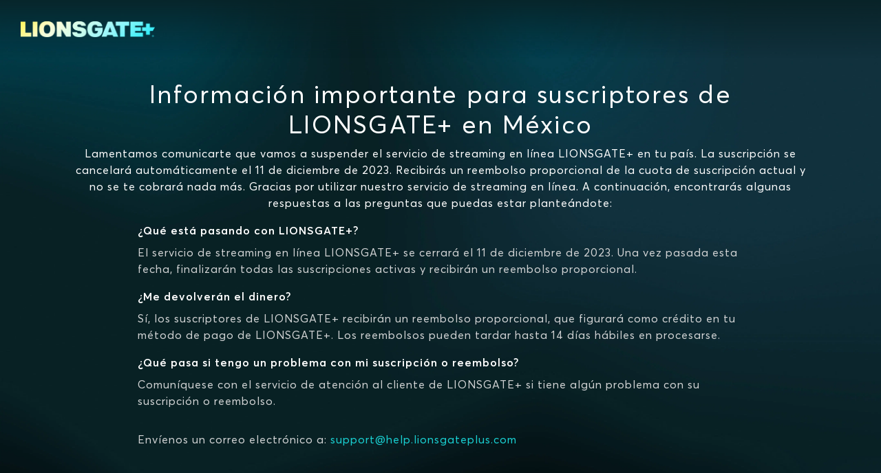

--- FILE ---
content_type: text/html; charset=utf-8
request_url: https://www.lionsgateplus.com/mx/es/goodbye
body_size: 22101
content:
<!DOCTYPE html><html lang="es-MX"><head><meta name="viewport" content="width=device-width"/><meta charSet="utf-8"/><base href="/mx/es/"/><meta name="theme-color" content="#082125"/><link rel="icon" type="image/x-icon" href="assets/international/images/favicon.ico"/><link rel="manifest" href="manifest.json"/><meta property="og:type" content="website"/><meta property="og:image:width" content="470"/><meta property="og:image:height" content="275"/><meta name="twitter:card" content="summary_large_image"/><meta name="twitter:site" content="@STARZ_Channel"/><meta name="twitter:creator" content="@STARZ_Channel"/><meta name="next-head-count" content="12"/><link data-next-font="" rel="preconnect" href="/" crossorigin="anonymous"/><link rel="preload" href="/_next/static/css/c8ccaafa73c631db.css" as="style"/><link rel="stylesheet" href="/_next/static/css/c8ccaafa73c631db.css" data-n-g=""/><link rel="preload" href="/_next/static/css/6ca80c1ce42d9bf8.css" as="style"/><link rel="stylesheet" href="/_next/static/css/6ca80c1ce42d9bf8.css" data-n-p=""/><noscript data-n-css=""></noscript><script defer="" nomodule="" src="/_next/static/chunks/polyfills-c67a75d1b6f99dc8.js"></script><script src="/_next/static/chunks/webpack-3f31900d7f111dbc.js" defer=""></script><script src="/_next/static/chunks/framework-ca706bf673a13738.js" defer=""></script><script src="/_next/static/chunks/main-b953646c6e156c86.js" defer=""></script><script src="/_next/static/chunks/pages/_app-cf9ccb57f3855885.js" defer=""></script><script src="/_next/static/chunks/370-628a39c92929aef8.js" defer=""></script><script src="/_next/static/chunks/pages/goodbye-4783e73bd94fa40f.js" defer=""></script><script src="/_next/static/e261kX6MfueA1p9v49rBg/_buildManifest.js" defer=""></script><script src="/_next/static/e261kX6MfueA1p9v49rBg/_ssgManifest.js" defer=""></script></head><body><div id="__next"><div id="view-container" class="ViewContainer_view-container__rmTND"><section class="ViewContainer_subview-container__4Vz6l"><header class="HeaderWithoutNav_header__mDQBi d-flex align-items-center justify-content-between"><div class="HeaderWithoutNav_header-bar-wrapper__ow5Aa flexgrid-fluid no-gutters px-0 d-flex align-items-center justify-content-between"><img alt="Logo" class="Logo_logo__zy6zR Logo_logo-link__4rJsy Logo_logo-img__T5igR Logo_lionsgate-plus-img__Jx8xN HeaderWithoutNav_align-logo-left__WSpXa" src="https://static-web-images.imgix.net/logos/lionsgateplus-prismatic-color.png?fit=max&amp;auto=format,compress&amp;w=400&amp;trim=auto"/><div class="d-flex justify-content-end align-items-center px-0"></div></div></header><main class="GoodbyeLayout_main__xexB2"><div class="GoodbyeContents_contents__QQZaO on-surface-1 d-flex flex-column align-items-center"><div class="GoodbyeContents_header___b_9L d-flex flex-column text-center"><h2>Información importante para suscriptores de LIONSGATE+ en México</h2><p class="on-surface-1">We regret to inform you that we are discontinuing the LIONSGATE+ streaming service in [Country]. Your subscription will be automatically canceled on March 30, 2023. You will receive a prorated refund of your current subscription fee and you will not be charged anything else. Thank you for using our streaming service. Here are some answers to questions you may have:</p></div><div class="GoodbyeContents_faq__SPuyU d-flex flex-column"><div class="GoodbyeContents_faq-block__PxTQD"><h6>What is happening with LIONSGATE+?</h6><p class="on-surface-1-variant-1">The LIONSGATE+ streaming service will be closing down in [Country] on March 30, 2023. After March 30, 2023, all active subscriptions will automatically terminate and receive a prorated refund.</p></div><div class="GoodbyeContents_faq-block__PxTQD"><h6>Will I receive a refund?</h6><p class="on-surface-1-variant-1">Yes, LIONSGATE+ subscribers will receive a prorated refund for your subscription which will appear as a credit to your LIONSGATE+ payment method. Refunds may take up to 30 business days to process.</p></div><div class="GoodbyeContents_faq-block__PxTQD"><h6>What if I have an issue with my subscription or refund?</h6><p class="on-surface-1-variant-1">Contact LIONSGATE+ customer service if you have any issues with your subscription or refund.</p><p class="on-surface-1-variant-1 pt-3">Email us at: <a href="mailto:support@help.lionsgateplus.com" class="hyperlink">support@help.lionsgateplus.com</a></p></div></div></div></main><footer class="GoodbyeFooter_footer__2u3jX d-flex flex-column justify-content-center"><div class="GoodbyeFooter_footer-top-border__3LkPc"></div><div class="GoodbyeFooter_footer-content__NO1ZR d-flex flex-column flex-xl-row justify-content-between align-items-center"><div class="GoodbyeFooter_logo-plus-copyright__yFnii d-flex flex-column justify-content-center text-center text-xl-left"><img alt="Logo" class="Logo_logo__zy6zR Logo_logo-link__4rJsy Logo_logo-img__T5igR Logo_lionsgate-plus-img__Jx8xN" src="https://static-web-images.imgix.net/logos/lionsgateplus-prismatic-color.png?fit=max&amp;auto=format,compress&amp;w=400&amp;trim=auto"/><p class="footer-copyright m-0">© 2026 LIONSGATE+</p></div><div class="GoodbyeFooter_footer-links__JFoin d-flex flex-column flex-lg-row align-items-center text-center"><a class="footer-heading">Privacy Policy</a><a class="footer-heading" href="https://submit-irm.trustarc.com/services/validation/7c11ddc5-703e-4661-ba8c-85ef940aa717" rel="noreferrer" target="_blank">Privacy Rights Manager</a><a class="footer-heading">Terms of Use</a></div></div></footer></section></div></div><script id="__NEXT_DATA__" type="application/json">{"props":{"pageProps":{"_nextI18Next":{"initialI18nStore":{"es-MX":{"common":{"common-geolocationError":"Los servicios de transmisión en línea de {{brand}} solo están disponibles a través de socios participantes ubicados en Mexico."},"goodbye":{"title":"Información importante para suscriptores de LIONSGATE+ en México"},"footer":{},"privacyModal":{}},"es":{"common":{"card":"Tarjeta","common-accessibility":"Accesibilidad","common-afterFreeTrial":"al conluir la prueba gratis de {{trialLength}} días","common-and":"y los","common-and-combined":"y","common-back":"Volver","common-cancelAnytime":"Cancela en cualquier momento","common-change-cookie-preferences":"Cambiar las preferencias de cookies","common-claimOfferButton":"Aceptar oferta","common-claimOfferTerms":"Al seleccionar «ACEPTAR OFERTA», aceptas autorizar este cobro y los {{brand}}","common-claimSpecialOffer":"Aceptar la oferta especial","common-claimSpecialOfferShortened":"Oferta especial","common-close":"Cerrar","common-comingSoon":"Próximamente","common-continue":"Continuar","common-createAccount":"Crear cuenta","common-cta-subTitle":{"day_one":"día","day_other":"días","main":"Vea sus series y películas favoritas sin costo por {{trialLength}} {{trialIntervalUnit}}.","main-nft":"Regístrate ahora para ver tus series y películas favoritas.","month_one":"mes","month_other":"meses"},"common-cta-title":"Explora miles de éxitos","common-directedBy":"Dirigida por","common-donotsell":"No vender mi información","common-email":"Correo electrónico","common-emailAddress":"Dirección de correo electrónico","common-emailInvalidError":"Ingresa una dirección de correo electrónico válida.","common-episodes":"Episodios","common-execProducedBy":"Producción ejecutiva","common-extras":"Extras","common-free":"Gratis","common-freeEpisode":"Episodio gratis","common-genericErrorMessage":"Se produjo un error desconocido. Vuelve a intentarlo.","common-getMore":"Consigue más con {{brand}}","common-hide":"Ocultar","common-i-accept":"Acepto","common-info":"Información","common-login":"Iniciar sesión","common-mins":"Min","common-more":"Más","common-moreInfo":"Más información","common-moreLikeThis":"Otras personas vieron","common-movies":"Películas","common-new":"Nuevo","common-noThanks":"No, gracias","common-of3":"de 3","common-offerTerms":"Términos de la oferta","common-offerTermsModal":"Términos de la oferta","common-okay":"Aceptar","common-pageCtaText":"Todos los éxitos del cine, contenido original épico y las series más adictivas de {{brand}}.","common-password":"Contraseña","common-passwordField-formConfirmSmallTitle":"Confirmar la contraseña","common-passwordField-hidePassword":"Ocultar","common-passwordField-passwordEmailIncorrectError":"Correo electrónico o contraseña incorrectos. Vuelve a intentarlo. Puedes hacerlo.","common-passwordField-passwordError":"Ingresa tu contraseña.","common-passwordField-passwordMinLengthError":"La contraseña debe tener al menos 6 caracteres.","common-passwordField-passwordMismatchError":"Las contraseñas no coinciden. Vuelve a intentarlo.","common-passwordField-showPassword":"Mostrar","common-paymentMethod":"Método de pago","common-planIntervalFullPlural":{"day":"Días","month":"Meses","year":"Años"},"common-planIntervalFullSingular":{"day":"Día","month":"Mes","year":"Año"},"common-planIntervalUnit":{"3mos":"/3 meses","6mos":"/6 meses","day":"/día","mo":"/mes","yr":"/año"},"common-planTermV2":{"Annual":"Anual","Monthly":"Mensual","Quarterly":"Trimestral","SemiAnnual":"Semestral"},"common-planTermV2Subtext":{"Annual":"Facturado anual","Monthly":"Facturado mensual","Quarterly":"Facturado trimestral","SemiAnnual":"Facturado semestral"},"common-play":"Reproducir","common-pleaseEnterEmail":"Ingresa tu dirección de correo electrónico.","common-privacy":"Privacidad","common-privacyPolicy":"Política de privacidad","common-privacyPolicyForPaymentInfo":"Política de privacidad","common-producedBy":"Producida por","common-requestTimeout":"El tiempo de espera de tu solicitud se agotó. Vuelve a intentarlo.","common-retry":"Reintentar","common-returning":"Returning","common-save":"Guardar","common-search":"Buscar","common-season":"Temporada","common-seasonInfo":"Información de la temporada","common-series":"Serie","common-seriesInfo":"Info de la serie","common-sharingOptions":"Más opciones para compartir","common-signup":"REGÍSTRATE","common-starring":"Protagonistas","common-startFreeTrial":"Comenzar la prueba gratis","common-startFreeTrialShortened":"Probar gratis","common-startYourFreeTrial":"Comenzar la prueba gratis","common-startingAt":"A partir de","common-step1":"Paso 1","common-step2":"Paso 2","common-step3":"Paso 3","common-subscribe":"Suscribir","common-supported-devices":"Dispositivos soportados","common-termsBanner-body":"We have made some changes to our \u003cta className='hyperlink terms-of-use-acceptance-link' href='termsofuse' target='_blank' rel='noreferrer'\u003eTerms of Use\u003c/ta\u003e effective as of {{lastModifiedDate}}. We encourage you to review the updated \u003cta className='hyperlink terms-of-use-acceptance-link' href='termsofuse' target='_blank' rel='noreferrer'\u003eTerms of Use\u003c/ta\u003e. Using the STARZ site, service and mobile apps indicates your acceptance of the updated \u003cta className='hyperlink terms-of-use-acceptance-link' href='termsofuse' target='_blank' rel='noreferrer'\u003eTerms of Use\u003c/ta\u003e.","common-termsBanner-header":"Terms of Use Update","common-termsOfService":"Términos de uso","common-trailer":"Tráiler","common-tvShows":"Programas de TV","common-verifying":"VERIFICANDO","common-watch-series":"Ver serie","common-watchTitle-imgAltText":"Ver {{title}} en {{brand}}","common-writtenBy":"Guion de","common-zipCode":"Código postal","full-price":"Precio final","if-you-like-sub-text":"Las personas que han visto {{title}} también se interesaron por estas populares películas y series en {{brand}}.","recentSearches-recentSearches":"Búsquedas recientes","search-checkSpelling":"¡Ups! Revise si escribió correctamente.","search-noResultsFound":"No se encontraron resultados","search-placeholder":"Buscar por película, serie o actor","search-results":"resultado(s)","search-searchResultsFor":"Buscar resultados para","signupNow":"Regístrate ahora","slider-seeMore":"Ver más","step-with-number":"Paso {{stepNumber}}","whatToWatch-bottom-title":"Quiero más películas y series","whatToWatch-header":"Disponible en {{brand}}: Explora todas las películas y series"},"goodbye":{"title":"Información importante para suscriptores de LIONSGATE+","copy-1":"Lamentamos comunicarte que vamos a suspender el servicio de streaming en línea LIONSGATE+ en tu país. La suscripción se cancelará automáticamente el 11 de diciembre de 2023. Recibirás un reembolso proporcional de la cuota de suscripción actual y no se te cobrará nada más. Gracias por utilizar nuestro servicio de streaming en línea. A continuación, encontrarás algunas respuestas a las preguntas que puedas estar planteándote:","question-1":"¿Qué está pasando con LIONSGATE+?","answer-1":"El servicio de streaming en línea LIONSGATE+ se cerrará el 11 de diciembre de 2023. Una vez pasada esta fecha, finalizarán todas las suscripciones activas y recibirán un reembolso proporcional.","question-2":"¿Me devolverán el dinero?","answer-2":"Sí, los suscriptores de LIONSGATE+ recibirán un reembolso proporcional, que figurará como crédito en tu método de pago de LIONSGATE+. Los reembolsos pueden tardar hasta 14 días hábiles en procesarse.","question-3":"¿Qué pasa si tengo un problema con mi suscripción o reembolso?","answer-3-part-1":"Comuníquese con el servicio de atención al cliente de LIONSGATE+ si tiene algún problema con su suscripción o reembolso.","answer-3-part-2":"Envíenos un correo electrónico a: "},"footer":{"aboutLionsgate":"Acerca de Lionsgate+","activateDevice":"Activar un dispositivo","activateStarPlus":"Activa tu cuenta de STAR+","browseStarz":"Explorar {{brand}}","contactUs":"Contáctanos","cookiesAdSettings":"Configuración de cookies/anuncios","copyright":"© {{copyrightYear}} {{brand}}","corporate":"{{brand}} Corporativo","corporate-title-careers":"Empleos","customerSupport":"Centro de Apoyo","faq":"Preguntas Frecuentes","headerCompany":"Compañía","headerGetStarted":"Comienza ahora","headerHelp":"Ayuda","moreMovies":"Más películas...","moreOriginals":"Más originales...","moreSeries":"Más series...","order":"Orden {{brand}}","privacyRightsManager":"Gestor de derechos de Privacidad","redeem":"Canjear tarjeta de regalo","supportedDevices":"Dispositivos admitidos","takeTheLead":"{{marca}} #takethelead"},"privacyModal":{"privacy-changeCookieButton":"Cambiar las preferencias de cookies"}}},"initialLocale":"es-MX","ns":["common","goodbye","footer","privacyModal"],"userConfig":{"i18n":{"defaultLocale":"es","locales":["es"],"interpolation":{"skipOnVariables":false}},"localePath":"./public/locales/lionsgateplus"}},"baseHref":"/mx/es/","buildTimestamp":"Mon, 02 Feb 2026 23:27:04 GMT","environment":{"nodeEnv":"production","sysEnv":"prod","countryCode":"mx","countryName":"mexico","analyticsUrl":"https://analytics.starz.com/track/","metadataUrl":"https://playdata.starz.com","recommenderUrl":"https://recommender.starz.com","webApiUrl":"https://www.lionsgateplus.com","apiPartner":"web_mx","allowedLanguages":["es","en"],"localeToPlayAuthCultureLookup":{"en-US":"en-US","en-GB":"en-US","en-CO":"en-US","es-CO":"es-419","en-IE":"en-US","en-MX":"en-US","es-MX":"es-419","en-BR":"en-US","en-DE":"en-US","en-CL":"en-US","es-CL":"es-419","en-FR":"en-US","en-NL":"en-US","en-PE":"en-US","es-PE":"es-419","en-AR":"en-US","es-AR":"es-419","en-ES":"en-US","en-BE":"en-US","nl-BE":"nl-NL","en-EC":"en-US","es-EC":"es-419","en-IT":"en-US","en-CH":"en-US","de-CH":"de-DE"},"languageTitles":{"en":"English","es":"Español","fr":"Français","pt":"Português","de":"Deutsch","it":"Italiano","nl":"Nederlands","fi":"Suomi","no":"Norsk","da":"Dansk","sv":"Svenska"},"webApiPathSegment":"/sapi","headerApiPathSegment":"/header","webApiVersionPathSegment":"/v1","mdsApiVersion":"v8","platform":"lionsgateplus","brand":"LIONSGATE+","contentfulEnv":"Prod","defaultCurrency":"USD","footerLogoUrl":"https://static-web-images.imgix.net/logos/lionsgateplus-prismatic-color.png","faviconUrl":"assets/international/images/favicon.ico","gtmId":"GTM-TGC433C","isCCPAEnabled":false,"defaultCookieConsentLevel":"all","isGDPREnforced":false,"helpEmail":"support@help.lionsgateplus.com","helpPhone":"","playAuthUrl":"https://auth.starz.com/api/v4","playAuthApiKey":"B068D62536C44F14BF2E305AE3F1F386","zzPlayAuthApiKey":"34E91C862AF34CF5A41B7976099D8684","offersBackgroundImage":"https://static-web-images.imgix.net/web-images/offers/backgrounds/marquee-mx.jpg","ccpaUrl":"","hasAccessibility":false,"hasImpressum":false,"hasSectionOneSevenTwoStatement":false,"termsOfUseUrl":"https://resources.starz.com/legal/spi-terms-web-mx-es.html","privacyPolicyUrl":"https://resources.starz.com/legal/spi-privacy-web-mx-es.html","logoUrl":"https://static-web-images.imgix.net/logos/lionsgateplus-prismatic-color.png","showTakeTheLeadLink":false,"hasBilling":false,"sunsetting":true,"isSunset":true,"hasFooterCorporateLink":false,"hasFooterAdSettingsLink":false,"externalFaqUrl":"","hasAffiliateLogin":false,"facebookUrl":"https://www.facebook.com/lionsgatepluslatam/","twitterUrl":"https://twitter.com/lionsgateplusla","instagramUrl":"https://www.instagram.com/lionsgatepluslatam/","youtubeUrl":"https://www.youtube.com/lionsgatepluslatam","hasGiftCard":false,"buyFlowVersion":3,"recurlyEnvironment":"prod","recurlyPublicApiKey":"ewr1-HYfpxTwrAblKWDu6Hv7IyR","recurlyUrl":"https://js.recurly.com/v4/recurly.js","supportedCreditCards":["master","visa"],"newsletterEnabledDefault":false,"facebookPixelId":"","showTermsTextSignupEmailPass":false,"allowedPaymentMethods":["creditCard","payPal"],"otherRequiredPaymentFields":{"taxIdentifier":false},"paymentMethods":[{"key":"creditCard","icon":"credit-card.svg#credit-card","display":"Credit Card","lpm":false,"height":"25","width":"40"},{"key":"payPal","icon":"paypal.svg#paypal","display":"Paypal","lpm":false,"height":"40","width":"40"},{"key":"sofort","logo":"KlarnaIcon","display":"Klarna-Sofortüberweisung","lpm":true}],"adyenSkinCode":"9ZQsqFMo","psd2Challenge":true,"initialSlideImageSrcUrl":"assets/images/nothing.gif","defaultLocale":{"da-dk":"da-DK","es-es":"es-ES","fi-fi":"fi-FI","fr-fr":"fr-FR","it-it":"it-IT","no-no":"no-NO","pt-BR":"pt-BR","sv-se":"sv-SE"},"googleCaptchaSiteKey":"6LcEfBQTAAAAALieedzZpKQjnadMODkPJVydSNvq","googlePayEnv":"PRODUCTION","resellers":["disney","meli"],"accessibilityUrl":"","ccpaPolicyUrl":"","privacyRightsManagerUrl":"https://submit-irm.trustarc.com/services/validation/7c11ddc5-703e-4661-ba8c-85ef940aa717","styleBrand":"starz","recaptchaEnterpriseKey":{"dev":"6LcOR6UkAAAAAHOWXsTaRksAleLsikEzrhhGZyEL","prod":"6LdSUqUkAAAAAEu4SKcN--AqowdjJa7KHmQ1D0xR"},"californiaPrivacyUrl":"","enableCPRABanner":false,"cpraVariantId":-1,"customerSupportUrl":"","previousTermsOfUseUrl":"","showOriginalsImage":true,"enableDeviceManagement":false,"cardExpirationYear":"AA","showCookiePreferences":false,"localeSpecificLanguages":{"en":"en-NO"},"locale":"es-MX","region":"mx"},"privacyPolicyContent":"\u003ch1 class=\"h2\"\u003eAviso de Privacidad\u003c/h1\u003e\n\u003cp\u003e\u003c/p\u003e\n\u003ch2 class=\"h3\"\u003eIntroducción\u003c/h2\u003e\n\u003cp\u003e\u003c/p\u003e\n\u003cp\u003eSomos StarzPlay Direct US, LLC (\"\u003cstrong\u003eStarz\u003c/strong\u003e\", \"\u003cstrong\u003enosotros\u003c/strong\u003e\" o \"\u003cstrong\u003enuestro\u003c/strong\u003e\"). Prestamos el servicio de suscripción a Lionsgate+ (el \u003cstrong\u003e“Servicio”\u003c/strong\u003e), con domicilio para oír y recibir notificaciones en “StarzPlay Direct US, LLC of 2700 Colorado Avenue, Santa Monica, CA 90404, Estados Unidos de América”.\u003c/p\u003e\n\u003cp\u003e\u003c/p\u003e\n\u003cp\u003eEste aviso explica cómo y por qué nosotros usamos datos personales (también conocidos como información personal, información personalmente identificable o IPI) con la finalidad de prestar, promover y desarrollar el Servicio. Este aviso también proporciona datos de contacto e información importante sobre derecho de privacidad.\u003c/p\u003e\n\u003cp\u003e\u003c/p\u003e\n\u003cp\u003eEl Servicio se explica con mayor detalle en nuestros Términos de Uso. Por favor lea esta política junto con nuestros Términos de Uso \u003ca class=\"text-lowercase hyperlink\" href=\"https://www.lionsgateplus.com/mx/es/termsofuse\"\u003ehttps://www.lionsgateplus.com/mx/es/termsofuse\u003c/a\u003e.\u003c/p\u003e\n\u003cp\u003e\u003c/p\u003e\n\u003cp\u003eEste aviso fue actualizado por última vez el 28 de septiembre de 2022. Podremos actualizar esta política de forma periódica y si lo hacemos publicaremos los avisos correspondientes en nuestro sitio web.\u003c/p\u003e\n\u003cp\u003e\u003c/p\u003e\n\u003ch2 class=\"h3\"\u003e¿Qué datos personale recabamos?\u003c/h2\u003e\n\u003cp\u003e\u003c/p\u003e\n\u003cp\u003eRecabamos datos personales relativos a los suscriptores del Servicio y de otros usuarios autorizados (“Suscriptores”) cuando estos interactúan con el sitio web asociado al Servicio \u003ca class=\"text-lowercase hyperlink\" href=\"https://www.lionsgateplus.com/mx/es/\"\u003ehttps://www.lionsgateplus.com/mx/es/\u003c/a\u003e, con cualquier aplicación móvil o de televisión asociadas al Servicio y/o con cualquier función o descarga que hagamos disponible a través del Servicio. También recabamos datos personales relacionados con otras personas físicas que interactúan con el Servicio. En específico, recabamos los siguientes tipos de datos personales relativos a los Suscriptores y otras personas:\u003c/p\u003e\n\u003cp\u003e\u003c/p\u003e\n\u003cul\u003e\n  \u003cli\u003eNombre y domicilio\u003c/li\u003e\n  \u003cli\u003eFecha de Nacimiento\u003c/li\u003e\n  \u003cli\u003eDatos de contacto (incluyendo correo electrónico y número telefónico)\u003c/li\u003e\n  \u003cli\u003eAlta, nombre de usuario, contraseña, recordatorio de contraseña y otra información relacionada con las “Cuentas de Usuario” (tal y como son definidas en los Términos de Uso \u003ca class=\"text-lowercase hyperlink\" href=\"https://www.lionsgateplus.com/mx/es/termsofuse\"\u003ehttps://www.lionsgateplus.com/mx/es/termsofuse\u003c/a\u003e).\u003c/li\u003e\n  \u003cli\u003eInformación de pagos (en determinadas circunstancias).\u003c/li\u003e\n  \u003cli\u003eInformación de inscripciones a cualquier concurso, función u otras promociones ofrecidas como parte de, o en relación con, el Servicio.\u003c/li\u003e\n  \u003cli\u003eParticipación de estudios en línea.\u003c/li\u003e\n  \u003cli\u003eInformes sobre incidencia con el Servicio.\u003c/li\u003e\n  \u003cli\u003eCorrespondencia (incluyendo email y chat).\u003c/li\u003e\n  \u003cli\u003eNombres de pantalla\u003c/li\u003e\n  \u003cli\u003eEnvíos, votos y actividades de encuestas.\u003c/li\u003e\n  \u003cli\u003eUso y actividad del servicio.\u003c/li\u003e\n  \u003cli\u003eInformación sobre sus intereses.\u003c/li\u003e\n  \u003cli\u003eUso y cuentas de redes sociales.\u003c/li\u003e\n  \u003cli\u003eAcceso al Servicio a través de terceras partes (por ejemplo, acceso mediante inicio de sesión en Facebook).\u003c/li\u003e\n  \u003cli\u003eTecnología usada para acceder al Servicio, que incluye:\u003c/li\u003e\n  \u003cli\u003eInformación del dispositivo.\u003c/li\u003e\n  \u003cli\u003eInformación del navegador.\u003c/li\u003e\n  \u003cli\u003ePrestador del servicio de internet o del operador de telefonía móvil.\u003c/li\u003e\n  \u003cli\u003ePáginas de referencia y de salida.\u003c/li\u003e\n  \u003cli\u003eSellos de fecha y tiempo.\u003c/li\u003e\n  \u003cli\u003eDatos de navegación (incluyendo clics en páginas y desplazamientos).\u003c/li\u003e\n  \u003cli\u003eUbicación.\u003c/li\u003e\n  \u003cli\u003eAncho de banda.\u003c/li\u003e\n  \u003cli\u003eSoftware y claves de registro.\u003c/li\u003e\n  \u003cli\u003eDirección IP e identificación del dispositivo. \u003c/li\u003e\n  \u003cli\u003eInformación sobre cookies y tecnología similares.\u003c/li\u003e\n\u003c/ul\u003e\n\u003cp\u003e\u003c/p\u003e\n\u003ch2 class=\"h3\"\u003e¿Cómo usamos los datos personales?\u003c/h2\u003e\n\u003cp\u003e\u003c/p\u003e\n\u003cp\u003eUsamos los datos personales para prestar, promover y desarrollar el Servicio. Específicamente, usamos datos personales para las siguiente finalidades:\u003c/p\u003e\n\u003cp\u003e\u003c/p\u003e\n\u003cul\u003e\n  \u003cli\u003eVerificar el acceso al Servicio\u003c/li\u003e\n  \u003cli\u003eVerificar el estado de las Cuentas de Usuario (tal y como son definidas en los Términos de Uso \u003ca class=\"text-lowercase hyperlink\" href=\"https://www.lionsgateplus.com/mx/es/termsofuse\"\u003ehttps://www.lionsgateplus.com/mx/es/termsofuse\u003c/a\u003e para el Servicio).\u003c/li\u003e\n  \u003cli\u003eMejorar el servicio ofreciendo contenido, idioma, ayuda e instrucciones personalizadas.\u003c/li\u003e\n  \u003cli\u003ePersonalizar el servicio por ubicación.\u003c/li\u003e\n  \u003cli\u003ePrestar al cliente servicio de asistencia.\u003c/li\u003e\n  \u003cli\u003eSolicitar a los Suscriptores que participen en encuestas, productos, servicios, noticia y eventos.\u003c/li\u003e\n  \u003cli\u003eProporcionar a los Suscriptores noticias, newsletters, actualizaciones, publicidad dirigida, promociones, sorteos y ofertas especiales.\u003c/li\u003e\n  \u003cli\u003eEntender mejor cómo usan los Suscriptores el Servicio (incluyendo la verificación de patrones de tráfico y qué tipos de contenidos son más populares).\u003c/li\u003e\n  \u003cli\u003eRecibir y responder solicitudes y correspondencia.\u003c/li\u003e\n  \u003cli\u003eUtilizar las solicitudes de los Suscriptores de acuerdo con los Términos de uso \u003ca class=\"text-lowercase hyperlink\" href=\"https://www.lionsgateplus.com/mx/es/termsofuse\"\u003ehttps://www.lionsgateplus.com/mx/es/termsofuse\u003c/a\u003e para el Servicio.\u003c/li\u003e\n  \u003cli\u003eAdministrar publicaciones comunitarias (por ejemplo, del chat o de boletines de anuncios), incluyendo la publicación de nombres de pantallas y otra información proporcionada por los Suscriptores en Internet u otros medios.\u003c/li\u003e\n  \u003cli\u003eRepostear comentarios sobre el Servicio, programas y/o contenido en diversas plataformas en línea o en redes sociales (por ejemplo, Twitter). \u003c/li\u003e\n  \u003cli\u003eVerificar apertura de correos.\u003c/li\u003e\n  \u003cli\u003eEjecer y cumplir con derechos legales. \u003c/li\u003e\n\u003c/ul\u003e\n\u003ch2 class=\"h3\"\u003eConsecuencias de no proporcionar datos personales\u003c/h2\u003e\n\u003cp\u003e\u003c/p\u003e\n\u003cp\u003eSe requiere a los Suscriptores para que proporcione datos de alta, contacto e información de pago con el objeto de acceder al Servicio. No podremos proporcionar el Servicio a los Suscriptores que no nos proporcionen esta información.\u003c/p\u003e\n\u003cp\u003e\u003c/p\u003e\n\u003ch2 class=\"h3\"\u003eDecisiones automatizadas\u003c/h2\u003e\n\u003cp\u003e\u003c/p\u003e\n\u003cp\u003eUtilizamos decisiones automatizadas para proporcionar a los Suscriptores el contenido más relevante y para mejorar el Servicio. Sin embargo, no utilizamos decisiones automatizadas para adoptar ninguna decisión legalmente significativa sobre las personas físicas.\u003c/p\u003e\n\u003cp\u003e\u003c/p\u003e\n\u003ch2 class=\"h3\"\u003eComunicación de datos personales\u003c/h2\u003e\n\u003cp\u003e\u003c/p\u003e\n\u003cp\u003e\u003cem\u003eRedes sociales \u003c/em\u003e\u003c/p\u003e\n\u003cp\u003eLos Suscriptores y otras personas físicas podrán relacionarse con el Servicio a través de redes sociales de terceros (por ejemplo, Facebook, Twitter y Pinterest). También podremos permitir a los Suscriptores acceder a sus cuentas o a contenido específico a través de redes sociales. Cuando los Suscriptores u otras personas físicas se relacionen o inicien sesión a través de redes sociales, compartiremos datos personales con y recibiremos datos personales desde la red social correspondiente. Cuando los Suscriptores o personas físicas se relacionen o inicien sesión a través de una red social, recomendamos que lean la política de privacidad de la red social correspondiente.\u003c/p\u003e\n\u003cp\u003e\u003c/p\u003e\n\u003cp\u003e \u003cem\u003ePrestadores de servicios\u003c/em\u003e\u003c/p\u003e\n\u003cp\u003ePara ayudarnos a prestar, desarrollar o promover el servicio, compartimos datos personales con y recibidos datos personales desde los siguientes tipos de prestadores de servicios:\u003c/p\u003e\n\u003cp\u003e\u003c/p\u003e\n\u003cul\u003e\n  \u003cli\u003eDistribuidores.\u003c/li\u003e\n  \u003cli\u003eProcesadores de pagos.\u003c/li\u003e\n  \u003cli\u003ePrestadores de servicios de monitorización de fraudes y riesgo crediticio.\u003c/li\u003e\n  \u003cli\u003eSocios de publicidad.\u003c/li\u003e\n  \u003cli\u003ePrestadores de servicios de analítica.\u003c/li\u003e\n  \u003cli\u003ePrestadores de servicios de tecnologías de la información.\u003c/li\u003e\n  \u003cli\u003eServicios profesionales (por ejemplo, contadores y abogados).\u003c/li\u003e\n\u003c/ul\u003e\n\u003cp\u003e\u003c/p\u003e\n\u003cp\u003eContamos con contratos celebrados con estos prestadores de servicios que regulan de manera estricta como pueden usar los datos personales que compartimos con ellos.\u003c/p\u003e\n\u003cp\u003e\u003c/p\u003e\n\u003cp\u003e\u003cem\u003eCompañias del grupo y reorganizaciones corporativas \u003c/em\u003e\u003c/p\u003e\n\u003cp\u003eCompartiremos datos personales con las compañías de nuestro grupo cuando sea necesario para prestar, desarrollar o promover el Servicio.\u003c/p\u003e\n\u003cp\u003e\u003c/p\u003e\n\u003cp\u003eCompartiremos datos personales con compradores potenciales, grupos de compañías y/o socios de negocio cuando sea necesaria para una reorganización, restructura, fusión, venta o transferencia de activos que involucre a Starz y/o al Servicio.\u003c/p\u003e\n\u003cp\u003e\u003c/p\u003e\n\u003cp\u003e \u003cem\u003eDerechos legales y obligaciones \u003c/em\u003e\u003c/p\u003e\n\u003cp\u003eCompartiremos datos personales cuando sea necesario para establecer, ejercer o defender nuestros derechos legales\u003c/p\u003e\n\u003cp\u003e\u003c/p\u003e\n\u003cp\u003eTambién compartiremos datos personales cuando sea requerido por los tribunales, reguladores o por la legislación aplicable.\u003c/p\u003e\n\u003cp\u003e\u003c/p\u003e\n\u003ch2 class=\"h3\"\u003eCookies y tecnologías similares\u003c/h2\u003e\n\u003cp\u003e \u003c/p\u003e\n\u003cp\u003e\u003cem\u003eCookies \u003c/em\u003e\u003c/p\u003e\n\u003cp\u003eLas cookies son pequeños archivos de información que se instalan en los dispositivos utilizados para acceder al Servicio.\u003c/p\u003e\n\u003cp\u003e\u003c/p\u003e\n\u003cp\u003e \u003cem\u003eScripts integrados\u003c/em\u003e\u003c/p\u003e\n\u003cp\u003eLos scripts integrados son códigos de programación usados para recabar información sobre la forma en que los Suscriptores utilizan el servicio. Los scripts integrados se descargan temporalmente en los dispositivos usados para acceder al Servicio. El script integrado sólo está activo mientras el dispositivo se utiliza para acceder al Servicio.\u003c/p\u003e\n\u003cp\u003e\u003c/p\u003e\n\u003cp\u003e \u003cem\u003eWeb beacons \u003c/em\u003e\u003c/p\u003e\n\u003cp\u003eUn web beacon (baliza web) es una pequeña imagen gráfica o un código de programación que se incluye en algunas partes del Servicio.\u003c/p\u003e\n\u003cp\u003e\u003c/p\u003e\n\u003cp\u003e \u003cem\u003ePublicidad\u003c/em\u003e\u003c/p\u003e\n\u003cp\u003eNosotros y socios publicitarios de terceros que han sido seleccionados, utilizamos cookies, scripts integrados y web beacons para mostrar anuncios a través del Servicio. Nuestros socios publicitarios también podrán utilizar otros tipos similares de tecnologías.\u003c/p\u003e\n\u003cp\u003e\u003c/p\u003e\n\u003cp\u003e\u003cstrong\u003eNo\u003c/strong\u003e hemos implementado una respuesta a las señales “No rastrear” (Do Not Track) emitidas por navegadores web. Para más información sobre publicad y su capacidad para darse de baja de la publicidad dirigida de dichas terceras partes, por favor visite la Network Advertising Initiative (www.networkadvertising.org) y/o el Programa de Auto-Regulación para Online Behavioral Advertising (www.aboutads.info/choices).\u003c/p\u003e\n\u003cp\u003e\u003c/p\u003e\n\u003cp\u003e\u003cem\u003eAnalítica \u003c/em\u003e\u003c/p\u003e\n\u003cp\u003eNosotros y prestadores de servicio de analítica que han sido seleccionados, usamos cookies, scripts integrados y web beacons para obtener información analítica del Servicio. Nuestros prestadores de servicios de analítica también podrán utilizar otros tipos similares de tecnologías.\u003c/p\u003e\n\u003cp\u003e\u003c/p\u003e\n\u003cp\u003e\u003cem\u003eConsentimiento\u003c/em\u003e\u003c/p\u003e\n\u003cp\u003eCuando se requiera solicitar el consentimiento para el uso de cookies analíticas y de publicidad, scripts integrados, web beacons y otras tecnologías similares, se lo haremos saber.\u003c/p\u003e\n\u003cp\u003e\u003c/p\u003e\n\u003ch2 class=\"h3\"\u003eMenores de edad\u003c/h2\u003e\n\u003cp\u003e\u003c/p\u003e\n\u003cp\u003eNosotros no recabamos de forma directa datos personales relativos a personas físicas menores de 18 años, excepto si esto fuera necesario, de manera puntual, en respuesta a una incidencia específica, o cuando una persona menor de 18 años se suscribe al servicio en violación del requisito de edad establecido en los Términos de Uso. Los padres o tutores podrán crear o aprobar la creación de perfiles para el uso del Servicio por parte de personas menores de 18 años. Salvo prueba o indicación en contrario, consideramos que los perfiles de personas menores de 18 años han sido creados con la autorización expresa de su correspondiente padre o tutor. Si usted es padre o tutor que ha descubierto que su hijo o tutelado menor de 18 años ha proporcionado datos personales sin su autorización, por favor contacte con nosotros de inmediato a través de \u003ca class=\"text-lowercase hyperlink\" href=\"mailto:privacy@lionsgateplus.com\"\u003eprivacy@lionsgateplus.com\u003c/a\u003e.\u003c/p\u003e\n\u003cp\u003e\u003c/p\u003e\n\u003ch2 class=\"h3\"\u003eDerechos\u003c/h2\u003e\n\u003cp\u003e\u003c/p\u003e\n\u003cp\u003eLos Suscriptores y otras personas físicas tiene derecho a:\u003c/p\u003e\n\u003cp\u003e\u003c/p\u003e\n\u003cul\u003e\n  \u003cli\u003e\u003cstrong\u003eInformación\u003c/strong\u003e sobre el uso de sus datos personales (lo cual es el objetivo de este aviso).\u003c/li\u003e\n  \u003cli\u003e\u003cstrong\u003eAcceso\u003c/strong\u003e a sus datos personales.\u003c/li\u003e\n  \u003cli\u003e\u003cstrong\u003eOponerse\u003c/strong\u003e a la mercadotecnia directa y el uso de sus datos personales para participar en encuestas, productos, servicios, noticias y eventos.\u003c/li\u003e\n  \u003cli\u003e\u003cstrong\u003eSuprimir\u003c/strong\u003e sus datos personales.\u003c/li\u003e\n  \u003cli\u003e\u003cstrong\u003eRevocar el consentimiento\u003c/strong\u003e cuando el uso de sus datos personales esté basado en el consentimiento.\u003c/li\u003e\n  \u003cli\u003e\u003cstrong\u003eRectificar\u003c/strong\u003e sus datos personales.\u003c/li\u003e\n\u003c/ul\u003e\n\u003cp\u003e\u003c/p\u003e\n\u003cp\u003ePodrá solicitar el ejercicio de estos derechos a través de los procedimientos que hemos implementado. Su solicitud deberá cumplir con los requisitos establecidos en la legislación vigente, mediante escrito dirigido a nuestro Oficial de Protección de Datos. La solicitud deberá contener: \u003c/p\u003e\n\u003cp\u003e\u003c/p\u003e\n\u003col\u003e\n  \u003cli\u003eSu nombre y domicilio u otro medio para comunicarle la respuesta a su solicitud;\u003c/li\u003e\n  \u003cli\u003eUna copia de identificación válida o, en su caso, de la representación legal; \u003c/li\u003e\n  \u003cli\u003eLa descripción clara y precisa de los datos personales respecto de los que se busca ejercer alguno de los derechos; y\u003c/li\u003e\n  \u003cli\u003eCualquier otro elemento o documento que facilite la localización de los datos personales.\u003c/li\u003e\n\u003c/ol\u003e\n\u003cp\u003e\u003c/p\u003e\n\u003cp\u003ePodrá dirigir su solicitud al correo \u003ca class=\"text-lowercase hyperlink\" href=\"mailto:privacy@lionsgateplus.com\"\u003eprivacy@lionsgateplus.com\u003c/a\u003e cumpliendo con todos los requisitos anteriormente enumerados, estableciendo como Asunto de la comunicación “Derechos de Datos Personales y/o Revocación del Consentimiento”.\u003c/p\u003e\n\u003cp\u003e\u003c/p\u003e\n\u003cp\u003eUsted podrá revocar su consentimiento para el tratamiento de sus datos personales, sin efectos retroactivos, en todos aquellos casos en que dicha revocación no suponga la imposibilidad de cumplir obligaciones derivadas de una relación jurídica vigente entre usted y nosotros.\u003c/p\u003e\n\u003cp\u003e\u003c/p\u003e\n\u003cp\u003eUsted podrá limitar el uso o divulgación de sus datos personales dirigiendo la solicitud correspondiente a nuestro Oficial de Protección de Datos. Contamos con medios y procedimientos para asegurar la inclusión de algunos de sus datos en listados de exclusión propios, cuando usted solicita su inclusión en ellos de forma expresa.\u003c/p\u003e\n\u003cp\u003e\u003c/p\u003e\n\u003cp\u003ePor favor tenga en cuenta que estos derechos no son absolutos y que podrán existir situaciones en las cuales estos no puedan ser ejercidos o no sean procedentes.\u003c/p\u003e\n\u003cp\u003e\u003c/p\u003e\n\u003cp\u003e\u003cstrong\u003eEjercer sus derechos \u003c/strong\u003e\u003c/p\u003e\n\u003cp\u003eCómo ejercer sus derechos. Para presentar una solicitud de conocimiento, eliminación o exclusión, visite el Administrador de derechos de \u003ca class=\"text-lowercase hyperlink\" href=\"https://submit-irm.trustarc.com/services/validation/7c11ddc5-703e-4661-ba8c-85ef940aa717\" target=\"_blank\" rel=\"noreferrer\"\u003eLionsgate+ Privacy Rights Manager\u003c/a\u003e.\u003c/p\u003e\n\u003ch2 class=\"h3\"\u003eContacto y Oficina de Protección de Datos\u003c/h2\u003e\n\u003cp\u003e\u003c/p\u003e\n\u003cp\u003eSi necesita ayuda con cualquier asunto previsto en este aviso y no puede resolver su pregunta a través de la función “Ayuda” del Servicio, por favor contáctenos a través del correo \u003ca class=\"text-lowercase hyperlink\" href=\"mailto:privacy@lionsgateplus.com\"\u003eprivacy@lionsgateplus.com\u003c/a\u003e. \u003c/p\u003e\n\u003cp\u003e\u003c/p\u003e\n\u003cp\u003eSi desea comunicarse con nuestro Oficina de Protección de Datos, envíe un correo electrónico a \u003ca class=\"text-lowercase hyperlink\" href=\"mailto:privacy@lionsgateplus.com\"\u003eprivacy@lionsgateplus.com\u003c/a\u003e.\u003c/p\u003e\n\u003cp\u003e\u003c/p\u003e","termsOfUseContent":"\u003cp\u003e\u003c/p\u003e\n\u003cp\u003e\u003cstrong\u003eLIONSGATE+\u003c/strong\u003e\u003c/p\u003e\n\u003ch1 class=\"h2\"\u003eTérminos de Uso\u003c/h1\u003e\n\u003cp\u003e\u003c/p\u003e\n\u003cp\u003e\u003c/p\u003e\n\u003cp\u003e\u003cstrong\u003eQuienes somos\u003c/strong\u003e\u003c/p\u003e\n\u003cp\u003e\u003c/p\u003e\n\u003cp\u003eSomos StarzPlay Direct US, LLC con domicilio en 2700 Colorado Avenue, Santa Monica, CA 90404 (\"\u003cstrong\u003eStarz\u003c/strong\u003e\", \"\u003cstrong\u003enosotros\u003c/strong\u003e\" o \"\u003cstrong\u003enuestro\u003c/strong\u003e\").\u003c/p\u003e\n\u003cp\u003e\u003c/p\u003e\n\u003cp\u003e\u003cstrong\u003eLos Términos de Uso\u003c/strong\u003e\u003c/p\u003e\n\u003cp\u003e\u003c/p\u003e\n\u003cp\u003eEstos Términos de Uso rigen la relación entre usted y nosotros cuando usted accede o utiliza el servicio de suscripción de Lionsgate+ (el \"\u003cstrong\u003eServicio\u003c/strong\u003e\"), el sitio web ubicado en \u003ca class=\"p text-lowercase\" href=\"https://www.lionsgateplus.com/mx/es/\"\u003ehttps://www.lionsgateplus.com/mx/es/\u003c/a\u003e asociado con el Servicio (el \"\u003cstrong\u003eSitio\u003c/strong\u003e\"), cualquier dispositivo móvil y/o aplicación de una Televisión Inteligente asociada con el Servicio (las \"\u003cstrong\u003eApps\u003c/strong\u003e\"), y/o cualquiera de las funciones o descargas que están disponibles a través del o que interactúan con el Servicio o el Sitio (las \"\u003cstrong\u003eFuncionalidades\u003c/strong\u003e\"). \u003c/p\u003e\n\u003cp\u003eLea estos Términos de uso detenidamente. Al utilizar el Servicio, el Sitio , las Aplicaciones y/o las Funciones , o (cuando corresponda) haciendo clic en \"Aceptar y continuar\" o \"Continuar\", se entiende que usted expresa su consentimiento de forma tácita o expresa a estos Términos y por lo tanto se entiende que usted acepta estos Términos de uso, que forman un acuerdo vinculante entre usted y nosotros Si no está de acuerdo con estas condiciones de uso , por favor no utilice los Servicios Lionsgate+.\u003c/p\u003e\n\u003cp\u003e\u003c/p\u003e\n\u003cp\u003e\u003cstrong\u003eDefiniciones\u003c/strong\u003e\u003c/p\u003e\n\u003cp\u003e\u003c/p\u003e\n\u003cp\u003eEn estos Términos de uso, verá palabras y frases en mayúscula. Estas palabras y frases en mayúscula son términos definidos, lo que significa que tienen significados específicos. La primera vez que se utiliza un término definido, lo verá entre paréntesis y en negrita (por ejemplo, donde hemos definido \" Servicio \", \"Sitio\", \"Apps\" y \"Funciones\" en la sección anterior).\u003c/p\u003e\n\u003cp\u003eEn estos Términos de Uso:\u003c/p\u003e\n\u003cul\u003e\n  \u003cli\u003eCuando queramos referirnos al Servicio, el Sitio, las Apps y las Funciones, de forma conjunta, las referiremos como los \" \u003cstrong\u003eServicios Lionsgate+\u003c/strong\u003e\". \u003c/li\u003e\n  \u003cli\u003eDe lo contrario, nos referiremos de forma individual a las cosas y usando sus definiciones aplicables. \u003c/li\u003e\n\u003c/ul\u003e\n\u003cp\u003e\u003c/p\u003e\n\u003cp\u003e\u003cstrong\u003eOtros términos importantes\u003c/strong\u003e\u003c/p\u003e\n\u003cp\u003e\u003c/p\u003e\n\u003cp\u003eNuestro Aviso de Privacidad \u003ca class=\"p text-lowercase\" href=\"https://www.lionsgateplus.com/mx/es/privacy\"\u003ehttps://www.lionsgateplus.com/mx/es/privacy\u003c/a\u003e (\"\u003cstrong\u003eAviso de Privacidad\u003c/strong\u003e\") establece los términos por los que tratamos los datos personales que recabamos de usted o que nos proporciona a través de los Servicios Lionsgate+. También incluye nuestra política sobre cookies.\u003c/p\u003e\n\u003cp\u003eSi tiene acceso a los Servicios Lionsgate+ a través de un tercero autorizado proveedor de servicios (“\u003cstrong\u003eDistribuidor\u003c/strong\u003e”), pueden existir términos de uso adicionales que aplican al uso de la plataforma, servicios o aplicaciones de dicho Distribuidor. Nosotros no tenemos conocimiento o control sobre los términos de terceros y usted los aceptará bajo su propio riesgo. Sin embargo, nuestros Términos de uso se aplicarán a su uso de los Servicios Lionsgate+.\u003c/p\u003e\n\u003cp\u003e\u003c/p\u003e\n\u003cp\u003e\u003cstrong\u003eCambios a estos Términos de Uso\u003c/strong\u003e\u003c/p\u003e\n\u003cp\u003e\u003c/p\u003e\n\u003cp\u003eEn cualquier momento, podemos modificar estos Términos de Uso para asegurarnos de que cumplimos con las leyes y regulaciones aplicables y para asegurarnos de que mejoramos constantemente su experiencia al usar los Servicios Lionsgate+. Le notificaremos cualquier cambio a los mismos de conformidad con esta sección. \u003c/p\u003e\n\u003cp\u003e\u003c/p\u003e\n\u003cp\u003eLa fecha en que estos Términos de Uso se modificaron por última vez se puede encontrar en la parte superior de estos Términos de Uso\u003c/p\u003e\n\u003cp\u003eLe recomendamos que revise los Términos de Uso de vez en cuando para que esté al tanto de cualquier modificación., si realizamos cambios en estos Términos de Uso, además de publicar los Términos de Uso modificados en el Servicio, también le informaremos directamente a través de la dirección de correo electrónico que nos ha proporcionado (en su caso). El uso continuado de los Servicios Lionsgate+ después de que se realicen modificaciones se considerará como aceptación a dichas modificaciones y constituirá su aceptación y consentimiento tácito de estar obligado por ellos\u003c/p\u003e\n\u003cp\u003e\u003c/p\u003e\n\u003cp\u003eRecuerde que puede cancelar su Suscripción (como se define en la sección \u003cem\u003eAcceso y uso de los Servicios Lionsgate+ más abajo\u003c/em\u003e en cualquier momento si no está de acuerdo con los nuevos Términos de Uso (o por cualquier otro motivo) - consulte la sección \u003cem\u003eCancelación de su suscripción \u003c/em\u003emás abajo. \u003c/p\u003e\n\u003cp\u003e\u003c/p\u003e\n\u003cp\u003e\u003cstrong\u003eCambios a los Servicios Lionsgate+\u003c/strong\u003e\u003c/p\u003e\n\u003cp\u003e\u003c/p\u003e\n\u003cp\u003eStarz se reserva el derecho a modificar, suspender, mejorar, añadir o eliminar cualquier aspecto de los Servicios Lionsgate+ es en cualquier momento. Le notificaremos de cualquier cambio en los Servicios Lionsgate+ o nuestra capacidad de proporcionar el acceso a los mismos. Si no está de acuerdo con los cambios que hemos realizado, puede cancelar su Suscripción; consulte la sección \u003cem\u003eCancelar su suscripción \u003c/em\u003emás abajo. El uso continuado de los Servicios Lionsgate+ después de que le hayamos notificado de dichos cambios se considerará como su aceptación y consentimiento tácito de los cambios realizados. \u003c/p\u003e\n\u003cp\u003e\u003c/p\u003e\n\u003cp\u003e\u003cstrong\u003eAcceso y Uso de los Servicios Lionsgate+\u003c/strong\u003e\u003c/p\u003e\n\u003cp\u003e\u003c/p\u003e\n\u003cp\u003ePara usar y acceder a los Servicios Lionsgate+ debe (a menos que se indique lo contrario):\u003c/p\u003e\n\u003cul\u003e\n  \u003cli\u003etener 18 años de edad o más; \u003c/li\u003e\n  \u003cli\u003evivir en México (el \" \u003cstrong\u003eÁrea de servicio\u003c/strong\u003e\");\u003c/li\u003e\n  \u003cli\u003eser un suscriptor del Servicio a través de Starz o a través de un Distribuidor y haber activado su suscripción al Servicio (\"\u003cstrong\u003eSuscripción\u003c/strong\u003e\", y \"\u003cstrong\u003eSubscribirse\u003c/strong\u003e\" se entenderán en contexto) con el Distribuidor; y \u003c/li\u003e\n  \u003cli\u003econfigurar un perfil registrado con Starz vinculado al Servicio (su perfil junto con su Suscripción serán su cuenta de usuario (\"\u003cstrong\u003eCuenta de Usuario\u003c/strong\u003e\").\u003c/li\u003e\n\u003c/ul\u003e\n\u003cp\u003e\u003c/p\u003e\n\u003cp\u003e\u003cstrong\u003eCuenta de Usuario\u003c/strong\u003e\u003c/p\u003e\n\u003cp\u003e\u003c/p\u003e\n\u003cp\u003ePara utilizar los Servicios Lionsgate+, se le requerirá crear una Cuenta de Usuario. Para hacer esto, deberá completar un simple proceso de registro para lo cual proporcionará cierta información personal (incluida su dirección de correo electrónico) y elegir un nombre de usuario y contraseña para usar en conexión con su Cuenta de Usuario. Por favor revise nuestro Aviso de Privacidad \u003ca class=\"p text-lowercase\" href=\"https://www.lionsgateplus.com/mx/es/privacy\"\u003ehttps://www.lionsgateplus.com/mx/es/privacy\u003c/a\u003e para obtener más información sobre cómo tratamos los datos personales que recabamos de usted o que nos proporciona.\u003c/p\u003e\n\u003cp\u003e\u003c/p\u003e\n\u003cp\u003eSolo puede abrir una Cuenta de Usuario para usted y no para ninguna otra persona.\u003c/p\u003e\n\u003cp\u003e\u003c/p\u003e\n\u003cp\u003eUsted es responsable de todas las actividades que ocurran en su Cuenta de Usuario y de mantener la confidencialidad de la información de su Cuenta de Usuario. \u003c/p\u003e\n\u003cp\u003e\u003c/p\u003e\n\u003cp\u003eUsted acepta que: (a) no permitirá que nadie más use su Cuenta de Usuario; y (b) nos notifique de inmediato sobre cualquier uso no autorizado de su Cuenta de Usuario. No seremos responsables de ninguna pérdida o daño derivado del uso no autorizado o mal uso de su Cuenta de Usuario o su incumplimiento a estos requisitos. \u003c/p\u003e\n\u003cp\u003e\u003c/p\u003e\n\u003cp\u003e\u003c/p\u003e\n\u003cp\u003e\u003c/p\u003e\n\u003cp\u003e\u003c/p\u003e\n\u003cp\u003e\u003cstrong\u003ePago\u003c/strong\u003e\u003c/p\u003e\n\u003cp\u003e\u003c/p\u003e\n\u003cp\u003eComo parte del proceso de Suscripción tendrá que proporcionar una tarjeta de crédito u otro método de pago aceptado por Starz o el Distribuidor (\u003cstrong\u003e\"Forma de Pago\"\u003c/strong\u003e). \u003c/p\u003e\n\u003cp\u003e\u003c/p\u003e\n\u003cp\u003eAl pagar con la Forma de Pago, confirma que está autorizado a utilizar esa Forma de Pago y que hay suficientes fondos o crédito disponible para cubrir las tarifas correspondientes. Consulte nuestro Aviso de Privacidad \u003ca class=\"p text-lowercase\" href=\"https://www.lionsgateplus.com/mx/es/privacy\"\u003ehttps://www.lionsgateplus.com/mx/es/privacy\u003c/a\u003e para obtener más información sobre cómo tratamos cualquier información de pago que nos proporcione.\u003c/p\u003e\n\u003cp\u003e\u003c/p\u003e\n\u003cp\u003eAl establecer una Forma de Pago con Starz o un Distribuidor, usted acepta pagar la tarifa de suscripción correspondiente (\u003cstrong\u003e\"Tarifa de Suscripción\"\u003c/strong\u003e) junto con los impuestos aplicables, según el tipo y duración de la Suscripción recurrente que haya elegido.\u003c/p\u003e\n\u003cp\u003e\u003c/p\u003e\n\u003cp\u003eLa primer Tarifa de Suscripción generalmente se debitará el día en que se suscriba (excepto en el caso de una Suscripción de Prueba; consulte la sección \u003cem\u003eSuscripción de Prueba \u003c/em\u003emás abajo y luego de forma recurrente hasta que cancele su Suscripción. \u003c/p\u003e\n\u003cp\u003e\u003c/p\u003e\n\u003cp\u003eNosotros podemos autorizar su Forma de Pago de forma anticipada a su Suscripción, incluyendo, la autorización de las mismas al momento de que cree una Cuenta de Usuario durante una Suscripción de Prueba. En ciertos casos, su crédito disponible o su límite de crédito puede ser reducido para reflejar la autorización durante la Suscripción de Prueba. Todos los pagos hechos a un Distribuidor son procesados y los ciclos de facturación son realizados por el Distribuidor correspondiente. Revise cuidadosamente las políticas de pago y facturación del Distribuidor correspondiente antes de realizar su Suscripción\u003c/p\u003e\n\u003cp\u003e\u003c/p\u003e\n\u003cp\u003ePara algunas Formas de Pago, el emisor puede cobrar ciertas tarifas, como tarifas por transacciones extranjeras u otras tarifas relacionadas con el procesamiento de su Forma de Pago. Por favor revise con su proveedor del servicio de su Forma de Pago para detalles adicionales. \u003c/p\u003e\n\u003cp\u003e\u003c/p\u003e\n\u003cp\u003eSi usted no paga su Tarifa de Suscripción a tiempo, el Distribuidor (en su caso) y Starz se reservan, cada uno, el derecho de suspender su Cuenta de Usuario y el acceso al Servicio hasta que la cantidad total de la Tarifa de Suscripción que se encuentre debida sea pagada. Si cualquier cantidad continua como no pagada después de nuestra notificación a usted, nosotros Podemos terminar anticipadamente sus derechos bajo estos Términos de Uso – consulte la sección \u003cem\u003eTerminación de sus Derechos bajo estos Términos de Uso\u003c/em\u003e más abajo.\u003c/p\u003e\n\u003cp\u003e\u003c/p\u003e\n\u003cp\u003e\u003cstrong\u003ePrecios\u003c/strong\u003e\u003c/p\u003e\n\u003cp\u003e\u003c/p\u003e\n\u003cp\u003eSi decidimos cambiar la Tarifa de Suscripción, se lo haremos saber con anticipación contactándolo a través de la dirección de correo electrónico que nos proporcionó y/o actualizando las páginas aplicables del Sitio y las Apps. Para cualquier cambio en las Tarifas de Suscripción, le avisaremos con al menos treinta días de anticipación.\u003c/p\u003e\n\u003cp\u003e\u003c/p\u003e\n\u003cp\u003eCualquier aumento en las Tarifas de Suscripción no se aplicará al período actual (es decir, mes o año) de su Suscripción. Si no está de acuerdo con un aumento de la Tarifa de Suscripción, recuerde que siempre puede cancelar su Suscripción antes de que empiece su próximo período de Suscripción; consulte la sección \u003cem\u003eCancelar su Suscripción \u003c/em\u003emás abajo. Si no cancela su Suscripción después de recibir una notificación de un cambio en la Tarifa de Suscripción, estará obligado a pagar la nueva Tarifa de Suscripción a partir de la fecha en que comience el próximo período de Suscripción.\u003c/p\u003e\n\u003cp\u003e\u003c/p\u003e\n\u003cp\u003e\u003cstrong\u003eCancelar su Suscripción\u003c/strong\u003e\u003c/p\u003e\n\u003cp\u003e\u003c/p\u003e\n\u003cp\u003ePuede cancelar su Suscripción en cualquier momento:\u003c/p\u003e\n\u003cp\u003e\u003c/p\u003e\n\u003col\u003e\n  \u003cli\u003eA través del Sitio/Apps si se Suscribió a los Servicios Lionsgate+ directamente con nosotros; o\u003c/li\u003e\n  \u003cli\u003eA través de su Distribuidor si se suscribió a nuestros servicios a través de dicho Distribuidor. \u003c/li\u003e\n\u003c/ol\u003e\n\u003cp\u003e\u003c/p\u003e\n\u003cp\u003ePara cancelar a través del Sitio o las Apps, vaya a \"Ajustes\" y siga las instrucciones en pantalla. Para cancelar a través de un Distribuidor, siga las instrucciones del Distribuidor. \u003c/p\u003e\n\u003cp\u003e\u003c/p\u003e\n\u003cp\u003eSi cancela su Suscripción, la cancelación entrará en vigor al final de su período de Suscripción pagado en ese momento. Usted seguirá con la facultad de acceder a los Servicios Lionsgate+ hasta ese momento.\u003c/p\u003e\n\u003cp\u003e \u003c/p\u003e\n\u003cp\u003eExcepto como se establece expresamente en estos Términos de Uso, no proporcionamos crédito, reembolsos ni facturación prorrateada para las Suscripciones canceladas. \u003c/p\u003e\n\u003cp\u003e\u003c/p\u003e\n\u003cp\u003e\u003cstrong\u003eSu derecho legal a Cancelar\u003c/strong\u003e\u003c/p\u003e\n\u003cp\u003e\u003c/p\u003e\n\u003cp\u003eUsted tiene el derecho de cambiar de opinión y revocar su consentimiento a su Suscripción en cualquier momento hasta 5 días hábiles posteriores al consentimiento del presente acuerdo con nosotros – dicho consentimiento se entiende efectuado normalmente el día en que empieza su Suscripción de Prueba o hace su primer pago si la Suscripción de Prueba gratuita no está disponible (el \" \u003cstrong\u003ePeríodo de Cancelación \u003c/strong\u003e\").\u003c/p\u003e\n\u003cp\u003e\u003c/p\u003e\n\u003cp\u003eSi desea ejercer su derecho legal de cancelar su Suscripción durante el Periodo de Cancelación, simplemente visite el siguiente hipervínculo \u003ca class=\"p text-lowercase\" href=\"https://www.lionsgateplus.com/mx/es/settings/cancel\"\u003ehttps://www.lionsgateplus.com/mx/es/settings/cancel\u003c/a\u003e y complete el procedimiento de cancelación. \u003c/p\u003e\n\u003cp\u003e\u003c/p\u003e\n\u003cp\u003eSi ejerce su derecho legal de cancelar y no ha accedido a ningún contenido de Starz dentro del Período de Cancelación, le reembolsaremos la Tarifa de Suscripción que haya pagado por el método que utilizó para el pago dentro de los 14 días de haber manifestado su deseo de cancelar.\u003c/p\u003e\n\u003cp\u003e\u003c/p\u003e\n\u003cp\u003e\u003cstrong\u003eSuscripciones de Prueba\u003c/strong\u003e\u003c/p\u003e\n\u003cp\u003e\u003c/p\u003e\n\u003cp\u003eEl Servicio puede ponerse a su disposición de forma gratuita durante un tiempo limitado (\"\u003cstrong\u003eSuscripción de Prueba\u003c/strong\u003e\"). El periodo de la Suscripción de Prueba se especificará en el momento de su registro \u003c/p\u003e\n\u003cp\u003e \u003c/p\u003e\n\u003cp\u003eA menos que se especifique lo contrario en los términos y condiciones específicos de una oferta de Suscripción de Prueba, las Suscripciones de Prueba están limitadas a una sola por persona. No puede registrar múltiples Cuentas de Usuario, utilizando múltiples nombres, direcciones, direcciones de correo electrónico u otros medios, para aprovechar una Suscripción de Prueba (o cualquier otra oferta promocional) más de una vez. Cualquier acción de este tipo constituirá un incumplimiento grave de estos Términos de Uso. La disponibilidad del Periodo de Prueba gratuito será determinada por Starz de forma exclusiva y se podrá limitar tanto la disponibilidad como la duración del mismo. \u003c/p\u003e\n\u003cp\u003e\u003c/p\u003e\n\u003cp\u003eCuando se registra para una Suscripción de Prueba, debe proporcionar a Starz o al Distribuidor una Forma de Pago válida como se describe en la sección Pago anterior. Si no cancela la Suscripción de Prueba antes de que finalice, la Tarifa de Suscripción para el Servicio se cargará a su Forma de Pago cuando finalice la Suscripción de Prueba. \u003c/p\u003e\n\u003cp\u003e\u003c/p\u003e\n\u003cp\u003ePara tener detalles adicionales sobre su Suscripción de Prueba, incluyendo la fecha en que finaliza la Suscripción de Prueba, por favor visite \u003ca class=\"p text-lowercase\" href=\"https://www.lionsgateplus.com/mx/es/settings\"\u003ehttps://www.lionsgateplus.com/mx/es/settings\u003c/a\u003e o contacte directamente con su Distribuidor. \u003c/p\u003e\n\u003cp\u003e\u003c/p\u003e\n\u003cp\u003e\u003cstrong\u003eControl Parental; Contenido\u003c/strong\u003e\u003c/p\u003e\n\u003cp\u003e\u003c/p\u003e\n\u003cp\u003eNo puede suscribirse a los Servicios Lionsgate+ a menos que tenga 18 años o más. \u003c/p\u003e\n\u003cp\u003e \u003c/p\u003e\n\u003cp\u003eLa mayoría del contenido disponible en los Servicios Lionsgate+ se clasifica de conformidad con los lineamientos establecidos por la Dirección General de Radio, Televisión y Cinematografía (por ejemplo, AA, A, B, B-15, C, D) o clasificaciones de televisión/avisos de contenido. Sin embargo, algunos contenidos pueden no estar clasificados y pueden contener violencia gráfica, contenido sexual y temas para adultos. Tal contenido puede no ser adecuado para todos los espectadores. \u003c/p\u003e\n\u003cp\u003e \u003c/p\u003e\n\u003cp\u003eSe puede acceder a los controles parentales (\"\u003cstrong\u003eControles Parentales\u003c/strong\u003e\") para el Servicio de una de las dos formas siguientes.\u003c/p\u003e\n\u003cp\u003e\u003c/p\u003e\n\u003cul\u003e\n  \u003cli\u003eSi se suscribe a los Servicios Lionsgate+ directamente de nosotros, podrá establecer la configuración del Control Parental durante el proceso de creación de la Cuenta de Usuario o accediendo a su Cuenta de Usuario. Los Controles Parentales le permiten establecer una clasificación máxima de películas y televisión para la Cuenta de Usuario. Tenga en cuenta que los cambios realizados en el Control Parental pueden no tener un efecto inmediato, y durante algunos períodos puede haber un retraso antes de que su nueva configuración entre en vigor.\u003c/li\u003e\n  \u003cli\u003eSi usted se suscribe a los Servicios Lionsgate+ a través de un Distribuidor y su Distribuidor pasa a través de la configuración de Control Parental como parte del proceso de autenticación para el Servicio, el Control Parental (y cualquier cambio que realice en ellos) pueden ser gestionado a través de su Distribuidor. \u003c/li\u003e\n\u003c/ul\u003e\n\u003cp\u003e\u003c/p\u003e\n\u003cp\u003eSi accede a cualquier contenido para adultos en el Servicio, reconoce y acepta que puede estar expuesto a imágenes visuales y sonidos que representan desnudos y actividad sexual o son de naturaleza sexual, erótica o gráfica y pueden incluir violencia y lenguaje para adultos. Es su responsabilidad determinar qué contenido se ajuste a sus estándares. \u003c/p\u003e\n\u003cp\u003e \u003c/p\u003e\n\u003cp\u003eEs su responsabilidad revisar y monitorear las restricciones de acceso asociadas con cada pieza de contenido disponible a través del Servicio, y Starz y sus Distribuidores no aceptan ninguna responsabilidad por las restricciones de acceso o el vencimiento de las ventanas de disponibilidad. Starz se reserva el derecho, a su exclusivo derecho, de deshabilitar el acceso a cualquier contenido en cualquier momento y no garantiza que las restricciones de acceso especificadas para cada parte del contenido siempre serán completas, actuales o precisas. \u003c/p\u003e\n\u003cp\u003e\u003c/p\u003e\n\u003cp\u003e\u003cstrong\u003eActualización del Servicio; Software\u003c/strong\u003e\u003c/p\u003e\n\u003cp\u003e\u003c/p\u003e\n\u003cp\u003eMediante el uso de los Servicios Lionsgate+, usted reconoce y acepta recibir, sin previo aviso o notificación, versiones actualizadas del Servicio Lionsgate+ y el software de terceros relacionado.\u003c/p\u003e\n\u003cp\u003e\u003c/p\u003e\n\u003cp\u003e\u003cstrong\u003eTerminación de sus Derechos bajo estos Términos de Uso\u003c/strong\u003e \u003c/p\u003e\n\u003cp\u003e\u003c/p\u003e\n\u003cp\u003ePodemos terminar sus derechos bajo estos Términos de Uso de forma inmediata y en cualquier momento y sin reembolsar la Tarifa de Suscripción recurrente si: \u003c/p\u003e\n\u003cp\u003e\u003c/p\u003e\n\u003cul\u003e\n  \u003cli\u003eusted incumple estos Términos de Uso;\u003c/li\u003e\n\u003c/ul\u003e\n\u003cp\u003e\u003c/p\u003e\n\u003cul\u003e\n  \u003cli\u003ecreemos razonablemente que ha cometido una actividad fraudulenta contra nosotros o a cualquier tercero a través de su uso de los Servicios Lionsgate+ o el contenido disponible a través de los Servicios Lionsgate+; o\u003c/li\u003e\n\u003c/ul\u003e\n\u003cp\u003e\u003c/p\u003e\n\u003cul\u003e\n  \u003cli\u003ecualquier Tarifa de Suscripción (o parte de ella) sigue sin pagarse después de nuestra notificación a usted. \u003c/li\u003e\n\u003c/ul\u003e\n\u003cp\u003e\u003c/p\u003e\n\u003cp\u003eTambién podemos terminar su acceso a los Servicios Lionsgate+ de forma inmediata y en cualquier momento, notificándole lo antes posible, si tenemos que hacerlo por razones técnicas u operativas que escapan a nuestro control. Si cancelamos su acceso en estas circunstancias, le reembolsaremos la proporción de su Tarifa de Suscripción relacionada con el período que pagó, pero para el cual no recibió acceso a los Servicios Lionsgate+.\u003c/p\u003e\n\u003cp\u003e\u003c/p\u003e\n\u003cp\u003eSi terminamos sus derechos en virtud de estos Términos de Uso, debe detener de inmediato todas las actividades autorizadas por estos Términos de Uso, incluido su acceso a los Servicios Lionsgate+.\u003c/p\u003e\n\u003cp\u003e\u003c/p\u003e\n\u003cp\u003e\u003cstrong\u003eContacto\u003c/strong\u003e\u003c/p\u003e\n\u003cp\u003e\u003c/p\u003e\n\u003cp\u003eServicios Lionsgate+: Si necesita ayuda con los Servicios Lionsgate+ y no puede resolver su pregunta a través de la función \" Ayuda\" del Servicio, contáctenos en: el correo electrónico \u003ca class=\"p text-lowercase\" href=\"mailto:help@lionsgateplus.com\"\u003ehelp@lionsgateplus.com\u003c/a\u003e.\u003c/p\u003e\n\u003cp\u003e\u003c/p\u003e\n\u003cp\u003eTarifa de suscripción y Forma de Pago: Para preguntas relacionadas con su Tarifa de Suscripción, Forma de Pago u otros asuntos relacionados con la facturación, comuníquese con su Distribuidor o, si está Suscrito directamente a través de Starz, puede enviarnos un correo electrónico a \u003ca class=\"p text-lowercase\" href=\"mailto:help@lionsgateplus.com\"\u003ehelp@lionsgateplus.com\u003c/a\u003e.\u003c/p\u003e\n\u003cp\u003e\u003c/p\u003e\n\u003cp\u003e\u003cstrong\u003eComentarios de Usuarios\u003c/strong\u003e\u003c/p\u003e\n\u003cp\u003e\u003c/p\u003e\n\u003cp\u003eStarz se complace en saber de sus clientes y agradece sus comentarios sobre nuestros productos y servicios. Estos comentarios solo deben enviarse a uno de los buzones de correo disponibles para los usuarios del Servicio y el Sitio que se proporcionen de tiempo en tiempo para ese fin. \u003c/p\u003e\n\u003cp\u003e \u003c/p\u003e\n\u003cp\u003eStarz tendrá el derecho a utilizar todas las observaciones, sugerencias, ideas, gráficos u otra información comunicada a Starz a través del Servicio y/o Sitio de cualquier manera (cada una, un \"\u003cstrong\u003eComentario\u003c/strong\u003e\") para cualquier fin comercial o de otro tipo, sin compensación a usted o cualquier otra persona que envíe el Comentario.\u003c/p\u003e\n\u003cp\u003e \u003c/p\u003e\n\u003cp\u003eUsted reconoce que es responsable de cualquier material que envíe, y usted, no Starz, tiene toda la responsabilidad del mensaje, incluida su legalidad, fiabilidad, adecuación, originalidad y derechos de autor. Usted reconoce y acepta que ni Starz ni ninguno de sus licenciatarios o cesionarios tienen, o tendrán, ningún deber o responsabilidad con respecto a la infracción o protección de cualquier derecho de autor en relación con su Comentario, y que Starz y sus licenciatarios, cesionarios no son responsables de la pérdida, destrucción, falla de almacenamiento, o de cualquier error en la entrega de retroalimentación presentado. \u003c/p\u003e\n\u003cp\u003e\u003c/p\u003e\n\u003cp\u003eStarz generalmente no realiza una evaluación previa, verifica ni edita sus Comentarios. Sin embargo, Starz y sus agentes se reservan el derecho de investigar cualquier violación de estos Términos de Uso y tomar las medidas preventivas apropiadas. Starz tiene a su absoluta discreción, la facultad para hacer cumplir estos Términos de Uso, que incluyen, entre otros, advertir a los usuarios de violaciones, deshabilitar o suspender el acceso, eliminar, revisar o editar cualquier Comentario, o prohibir cualquier comportamiento que no cumpla con estos Términos de Uso. Usted es responsable de todas las actividades realizadas por usted y cualquier usuario de su Cuenta de Usuario, incluida la transmisión, publicación u otra provisión de texto, archivos, enlaces, software, fotografías, video, sonido, música u otra información o material a cualquier parte de los Servicios Lionsgate+.\u003c/p\u003e\n\u003cp\u003e\u003c/p\u003e\n\u003cp\u003e\u003cstrong\u003eInformación Confidencial\u003c/strong\u003e\u003c/p\u003e\n\u003cp\u003e\u003c/p\u003e\n\u003cp\u003eUsted acepta no intentar acceder y no acceder a ninguna información a través de los Servicios Lionsgate+ que no se relacione con usted y que no esté debidamente autorizado para recibir. Usted acepta que si debe acceder a información sobre otra persona o entidad a través de los Servicios Lionsgate+ , o recibir información que no está autorizado a recibir a través de los Servicios Lionsgate+ , o si se da cuenta de que otra persona ha accedido o intentado acceder a la información de esa persona y ésta no fue autorizada para recibirla a través de los Servicios de Lionsgate+, usted, de forma inmediata, terminará dicho acceso no autorizado (en la medida en que esto esté dentro de su control), y notificará a Starz del acceso no autorizado y ayudará a Starz en la identificación y corrección de las circunstancias que permiten tales acceso no autorizados. Usted mantendrá la confidencialidad de toda la información que reciba en relación con otra persona o entidad, usted no utilizará esta información, y devolverá dicha información a Starz inmediatamente, y no la transmitirá a cualquier otra persona o entidad y no la copiará o distribuirá por medios electrónicos u otro formato. \u003c/p\u003e\n\u003cp\u003e\u003c/p\u003e\n\u003cp\u003e\u003cstrong\u003ePropiedad Intelectual\u003c/strong\u003e\u003c/p\u003e\n\u003cp\u003e\u003c/p\u003e\n\u003cp\u003eEntre usted y Starz, todos los aspectos de los Servicios Lionsgate+ y el Contenido son propiedad de Starz y/o de sus licenciantes y proveedores de contenido y tecnología, y están protegidos por las leyes nacionales e internacionales aplicables en materia de derechos de autor y otras leyes de propiedad intelectual.\u003c/p\u003e\n\u003cp\u003e \u003c/p\u003e\n\u003cp\u003e\"\u003cstrong\u003eContenido\u003c/strong\u003e\" significa: (a) todas y cada una de las películas, imágenes, animaciones, obras de arte, copias o información; y/o (b) cualquiera y todos los demás elementos visuales y de audio legibles por humanos, independientemente de la forma o formato, accesibles a través del Servicio, Sitio o Funcionalidades.\u003c/p\u003e\n\u003cp\u003e \u003c/p\u003e\n\u003cp\u003eCualquier y toda obra patentable o los derechos de autor (que puedan ser protegidos) elementos (o elementos de protección como secretos comerciales o de otra manera protegidos bajo las leyes de propiedad intelectual) relacionados con los Servicios Lionsgate+ y/o de los Contenidos, incluyendo sin limitación, el código fuente, código objeto, el software, los protocolos, los algoritmos, los programas informáticos, los datos y otros conjuntos de declaraciones e instrucciones contenidos y/o utilizados para entregar los Servicios Lionsgate+ y/o el Contenido se considerarán propiedad de Starz ( “\u003cstrong\u003eStarz PI\u003c/strong\u003e\" ).\u003c/p\u003e\n\u003cp\u003e\u003c/p\u003e\n\u003cp\u003eLIONSGATE+ y todas las marcas registradas y marcas no registradas (\"\u003cstrong\u003eMarcas\u003c/strong\u003e\") son propiedad de Starz Entertainment, LLC. Ciertos caracteres, logotipos, nombres e imágenes incorporados por Lionsgate Entertainment Corp. y con licencia para Starz en el Servicio, Sitio, Contenido o Funcionalidades también están protegidos como marcas registradas, no registradas, nombres comerciales y/o marcas de servicio y son propiedad de sus respectivos dueños. Las Marcas no se pueden usar sin el permiso expreso por escrito de Starz. \u003c/p\u003e\n\u003cp\u003e\u003c/p\u003e\n\u003cp\u003e\u003cstrong\u003eSu Derecho de Usar/Acceder a los Servicios Lionsgate+, y Restricciones \u003c/strong\u003e\u003c/p\u003e\n\u003cp\u003e\u003c/p\u003e\n\u003cp\u003eStarz le otorga una licencia limitada, no exclusiva e intransferible para acceder y utilizar los Servicios Lionsgate+ y el Contenido únicamente dentro del Área de Servicio de conformidad con estos Términos de Uso.\u003c/p\u003e\n\u003cp\u003e \u003c/p\u003e\n\u003cp\u003ePuede usar los Servicios Lionsgate+ solo para fines personales y legales. De forma particular, pero sin limitación, usted acepta a no: \u003c/p\u003e\n\u003cp\u003e\u003c/p\u003e\n\u003cul\u003e\n  \u003cli\u003evender, revender, prestar, arrendar, alquilar o utilizar comercialmente los Servicios, el Contenido o cualquier otro material o información contenida en ellos;\u003c/li\u003e\n\u003c/ul\u003e\n\u003cp\u003e \u003c/p\u003e\n\u003cul\u003e\n  \u003cli\u003erecopilar o utilizar cualquier información, datos, listados o descripciones relacionados o derivados de los Servicios Lionsgate+ o el Contenido por cualquier motivo;\u003c/li\u003e\n\u003c/ul\u003e\n\u003cp\u003e\u003c/p\u003e\n\u003cul\u003e\n  \u003cli\u003ea menos que se le permita hacerlo bajo las excepciones legales aplicables, crear trabajos derivados de los Servicios Lionsgate+ o del Contenido o cualquier otro material o información contenida en ellos;\u003c/li\u003e\n\u003c/ul\u003e\n\u003cp\u003e\u003c/p\u003e\n\u003cul\u003e\n  \u003cli\u003edescargar o copiar la información de la Cuenta de Usuario de un tercero;\u003c/li\u003e\n\u003c/ul\u003e\n\u003cp\u003e\u003c/p\u003e\n\u003cul\u003e\n  \u003cli\u003eutilizar minería de datos, robots u otras herramientas de recopilación y extracción de datos en relación con los Servicios Lionsgate+ o el Contenido;\u003c/li\u003e\n\u003c/ul\u003e\n\u003cp\u003e\u003c/p\u003e\n\u003cul\u003e\n  \u003cli\u003edistribuir, transferir o publicar cualquier Contenido en un sitio web de terceros, servicio en línea u otros medios;\u003c/li\u003e\n\u003c/ul\u003e\n\u003cp\u003e\u003c/p\u003e\n\u003cul\u003e\n  \u003cli\u003emodificar, adaptar o traducir cualquier parte de los Servicios Lionsgate+ o el Contenido;\u003c/li\u003e\n\u003c/ul\u003e\n\u003cp\u003e\u003c/p\u003e\n\u003cul\u003e\n  \u003cli\u003eexcepto en relación con el software subyacente a los Servicios Lionsgate+ (con respecto al cual puede tener ciertos derechos limitados según la ley aplicable, y solo en dicha medida), no realizará ingeniería inversa, no descompilará o desensamblará los Servicios de Lionsgate+ o el Contenido, no intentará obtener acceso a la IP de Starz;\u003c/li\u003e\n  \u003cli\u003eeliminar o alterar cualquier derecho de autor, marca registrada u otro aviso de propiedad contenido en los Servicios Lionsgate+ o el Contenido;\u003c/li\u003e\n\u003c/ul\u003e\n\u003cp\u003e\u003c/p\u003e\n\u003cul\u003e\n  \u003cli\u003eenmarcar o utilizar técnicas de enmarcado para usar o encerrar los nombres de Servicio, Contenido o Funcionalidades o cualquier marca registrada, marca de servicio, logotipo u otra información de propiedad (incluyendo: imágenes, texto, diseño de página o forma) de Starz y/o sus filiales o subsidiarias o proveedores de contenido sin el consentimiento expreso por escrito de Starz; o\u003c/li\u003e\n\u003c/ul\u003e\n\u003cp\u003e\u003c/p\u003e\n\u003cul\u003e\n  \u003cli\u003eusar cualquier meta-etiqueta o cualquier otro \" texto oculto \" que utilice el nombre de los Servicios Lionsgate+, el Contenido, Starz y/o sus filiales, subsidiarias o proveedores de Contenido, o cualquier nombre comercial o marca registrada u otros materiales con derechos de autor relacionados con ellos, sin el consentimiento expreso por escrito de Starz.\u003c/li\u003e\n\u003c/ul\u003e\n\u003cp\u003e\u003c/p\u003e\n\u003cp\u003eStarz puede controlar la cantidad máxima de transmisiones simultáneas para cada Cuenta de Usuario (en todo el contenido del Servicio) independientemente de la cantidad de dispositivos en los que el Servicio esté disponible. Starz puede cambiar el número máximo de transmisiones simultáneas y/o dispositivos registrados por cada Cuenta de Usuario que puede usar en cualquier momento, a su exclusivo criterio. \u003c/p\u003e\n\u003cp\u003e\u003c/p\u003e\n\u003cp\u003e\u003cstrong\u003eDeclaraciones y Garantías\u003c/strong\u003e\u003c/p\u003e\n\u003cp\u003e\u003c/p\u003e\n\u003cp\u003eAl acceder o utilizar los Servicios Lionsgate+, usted declara y garantiza (promete) que:\u003c/p\u003e\n\u003cul\u003e\n  \u003cli\u003eusted es un residente dentro del Área de Servicio;\u003c/li\u003e\n  \u003cli\u003eusted es un suscriptor de buena reputación a través de Starz o un Distribuidor del Servicio; \u003c/li\u003e\n  \u003cli\u003etiene al menos dieciocho (18) años;\u003c/li\u003e\n  \u003cli\u003ela información que proporcione durante el registro de una Cuenta de Usuario, y cualquier otra comunicación con Starz y / o en relación con el Servicio Lionsgate+, es verdadera, correcta, completa y actual y que se compromete a actualizar dicha información cuando sea necesario para que siga siendo actual, precisa y completa; y\u003c/li\u003e\n  \u003cli\u003eusted ha leído y acepta cumplir y estar obligado por estos Términos de Uso.\u003c/li\u003e\n\u003c/ul\u003e\n\u003cp\u003e\u003c/p\u003e\n\u003cp\u003e\u003cstrong\u003eHipervínculos a y de Sitios de Terceros\u003c/strong\u003e\u003c/p\u003e\n\u003cp\u003e\u003c/p\u003e\n\u003cp\u003eLos Servicios Lionsgate+ contienen o pueden contener enlaces a sitios web sitios de terceros. Estos sitios web son independientes de nosotros y nosotros, no hacemos declaraciones ni garantías en cuanto a la legitimidad, precisión o calidad de dichos servicios de terceros, y no aceptamos ninguna responsabilidad por su contenido, seguridad, prácticas o políticas de privacidad. \u003c/p\u003e\n\u003cp\u003e \u003c/p\u003e\n\u003cp\u003eUsted no puede vincular los Servicios Lionsgate+ ni los Contenidos desde algún sitio de terceros, sin el permiso previo por escrito de Starz.\u003c/p\u003e\n\u003cp\u003e\u003ca class=\"p text-lowercase\" id=\"forum\"\u003e\u003c/a\u003e\u003c/p\u003e\n\u003cp\u003e\u003cstrong\u003eDisponibilidad de los Servicios Lionsgate+\u003c/strong\u003e\u003c/p\u003e\n\u003cp\u003e\u003c/p\u003e\n\u003cp\u003eSu acceso a los Servicios Lionsgate+ puede suspenderse o restringirse ocasionalmente para permitir el mantenimiento, reparaciones, actualizaciones o la introducción de nuevas funciones o servicios. \u003c/p\u003e\n\u003cp\u003e\u003c/p\u003e\n\u003cp\u003e\u003cstrong\u003eNuestra responsabilidad por pérdidas o daños sufridos por usted \u003c/strong\u003e\u003c/p\u003e\n\u003cp\u003e\u003c/p\u003e\n\u003cp\u003eNada en estos Términos de Uso excluyen nuestra responsabilidad con usted derivada de:\u003c/p\u003e\n\u003cul\u003e\n  \u003cli\u003emuerte o lesiones personales causadas por nuestra negligencia o la negligencia de nuestros empleados, agentes o subcontratistas; \u003c/li\u003e\n  \u003cli\u003efraude; \u003c/li\u003e\n  \u003cli\u003ecualquier otra responsabilidad que sería ilegal de nuestra parte restringir o excluir; o \u003c/li\u003e\n  \u003cli\u003esus derechos legales en relación con la prestación de los Servicios Lionsgate+. \u003c/li\u003e\n\u003c/ul\u003e\n\u003cp\u003e\u003c/p\u003e\n\u003cp\u003eSi incumplimos con estos Términos de Uso, podremos ser responsables de la pérdida o daño que sufra, siempre que sea un resultado previsible de dicho incumplimiento, pero no somos responsables de ninguna pérdida o daño que no sea previsible. La pérdida o el daño es previsible si es obvio que pueda suceder o si, en el momento en que se celebre el contrato, nosotros y usted sabíamos que podría suceder.\u003c/p\u003e\n\u003cp\u003e \u003c/p\u003e\n\u003cp\u003eSi el contenido digital que le hemos suministrado daña un dispositivo o contenido digital que le pertenece, y esto se debe a que no usamos un cuidado y habilidad razonables, repararemos su dispositivo o le reembolsaremos el dinero. Sin embargo, no seremos responsables de los daños que se podrían haber evitado siguiendo nuestros consejos para realizar una actualización que se le ofrezca de forma gratuita o por los daños causados por no seguir correctamente las instrucciones de instalación o por no haber implementado el sistema mínimo y/o requisitos operativos recomendados por nosotros.\u003c/p\u003e\n\u003cp\u003e \u003c/p\u003e\n\u003cp\u003eLos Servicios Lionsgate+ se proporcionan únicamente con fines de información general y entretenimiento. No ofrecen información o recomendaciones que usted daba confiar. Aunque hacemos esfuerzos razonables para actualizar la información que proporcionamos a través de los Servicios Lionsgate+ sobre nuestros contenidos de medios y entretenimiento, no hacemos declaraciones o garantías, ya sea expresas o implícitas, de que dicha información sea precisa, completa o actualizada.\u003c/p\u003e\n\u003cp\u003e \u003c/p\u003e\n\u003cp\u003eLos Servicios Lionsgate+ se proporcionan para uso doméstico y privado. Si utiliza los Servicios Lionsgate+ para cualquier propósito comercial, mercantil o de reventa, esto será una violación de estos Términos de Uso y no tendremos ninguna responsabilidad ante usted por cualquier pérdida de ganancias, pérdida de negocios, interrupción de negocios o pérdida de oportunidades de negocios.\u003c/p\u003e\n\u003cp\u003e \u003c/p\u003e\n\u003cp\u003eNo garantizamos que los Servicios Lionsgate+ sean seguros o libres de errores o virus. Usted es responsable de configurar su tecnología de la información, sus programas informáticos y su plataforma, y de asegurarse de tener conectividad a Internet (y/o datos móviles) para acceder a los Servicios Lionsgate+ y usar su propio software de protección antivirus.\u003c/p\u003e\n\u003cp\u003e \u003c/p\u003e\n\u003cp\u003eStarz no tendrá ninguna responsabilidad ante usted por cualquier retraso o incumplimiento de sus obligaciones bajo estos Términos de Uso, en la medida en que esto sea causado por un acto fortuito, huelga laboral o falla de instalaciones, redes, equipos o software, o cualquier evento similar, en la medida en que dicho evento esté fuera del control razonable de Starz. \u003c/p\u003e\n\u003cp\u003e\u003c/p\u003e\n\u003cp\u003e\u003cstrong\u003eOtros Términos Importantes\u003c/strong\u003e\u003c/p\u003e\n\u003cp\u003e\u003c/p\u003e\n\u003cp\u003eNo puede transferir sus derechos y obligaciones bajo estos Términos de Uso por ningún motivo. Nosotros, podemos transferir nuestros derechos y obligaciones bajo estos Términos de Uso a otra sociedad, pero esto no afectará sus derechos o nuestras obligaciones bajo estos Términos de Uso.\u003c/p\u003e\n\u003cp\u003e \u003c/p\u003e\n\u003cp\u003eSi no ejercemos acciones para proteger nuestros derechos en su contra, o si nos demoramos en hacerlo, eso no significa que hayamos renunciado a nuestros derechos en su contra, y no significa que se le exonere de sus obligaciones bajo estos Términos de uso. Si llegamos a renunciar a un incumplimiento por su parte, solo lo haremos por escrito, y eso no significará que renunciaremos automáticamente a cualquier otro incumplimiento posterior por su parte.\u003c/p\u003e\n\u003cp\u003e \u003c/p\u003e\n\u003cp\u003eCada uno de los términos y condiciones de estos Términos de Uso deberán entenderse que operan de forma independiente. Si algún tribunal o autoridad competente decide que alguna sección de éstos es nula o inexistente, los términos y condiciones restantes permanecerán en pleno vigor y efecto.\u003c/p\u003e\n\u003cp\u003e \u003c/p\u003e\n\u003cp\u003eNada de lo contenido en estos Términos de Uso se deberá interpretar como un joint venture, asociación o cualquier otro tipo de relación empleado/empleador o contratista independiente o cualquier otro tipo de relación comercial (excepto como proveedor y consumidor) entre usted y Starz.\u003c/p\u003e\n\u003cp\u003e \u003c/p\u003e\n\u003cp\u003eCualquier sección de estos Términos de Uso que por su naturaleza deberían seguir vigentes a la terminación de los Términos de Uso, seguirán vigentes después de dicha terminación. \u003c/p\u003e\n\u003cp\u003e \u003c/p\u003e\n\u003cp\u003eEstos Términos se rigen por las leyes de México y los tribunales locales ubicados en la Ciudad de México tienen jurisdicción sobre cualquier disputa que surja en relación con estos Términos de Uso. Usted y Starz de forma expresa renuncian a cualquier otra jurisdicción que por sus domicilios presente o futuros pudiera corresponder. \u003c/p\u003e\n\u003cp\u003e\u003c/p\u003e\n\u003cp\u003e\u003c/p\u003e","screenName":"","metatags":{},"impressumContent":null},"__N_SSG":true},"page":"/goodbye","query":{},"buildId":"e261kX6MfueA1p9v49rBg","isFallback":false,"isExperimentalCompile":false,"gsp":true,"locale":"es-MX","locales":["en-GB","en-DE","de-DE","en-ES","es-ES","en-MX","es-MX","en-FR","fr-FR","en-IT","it-IT","en-BR","pt-BR","en-CH","de-CH","en-AR","es-AR","en-CL","es-CL","en-CO","es-CO","en-NL","nl-NL","en-BE","nl-BE","en-IE","en-NO","no-NO","en-SE","sv-SE","en-FI","fi-FI","en-DK","da-DK","en-EC","es-EC","en-PE","es-PE"],"defaultLocale":"en-GB","scriptLoader":[]}</script></body></html>